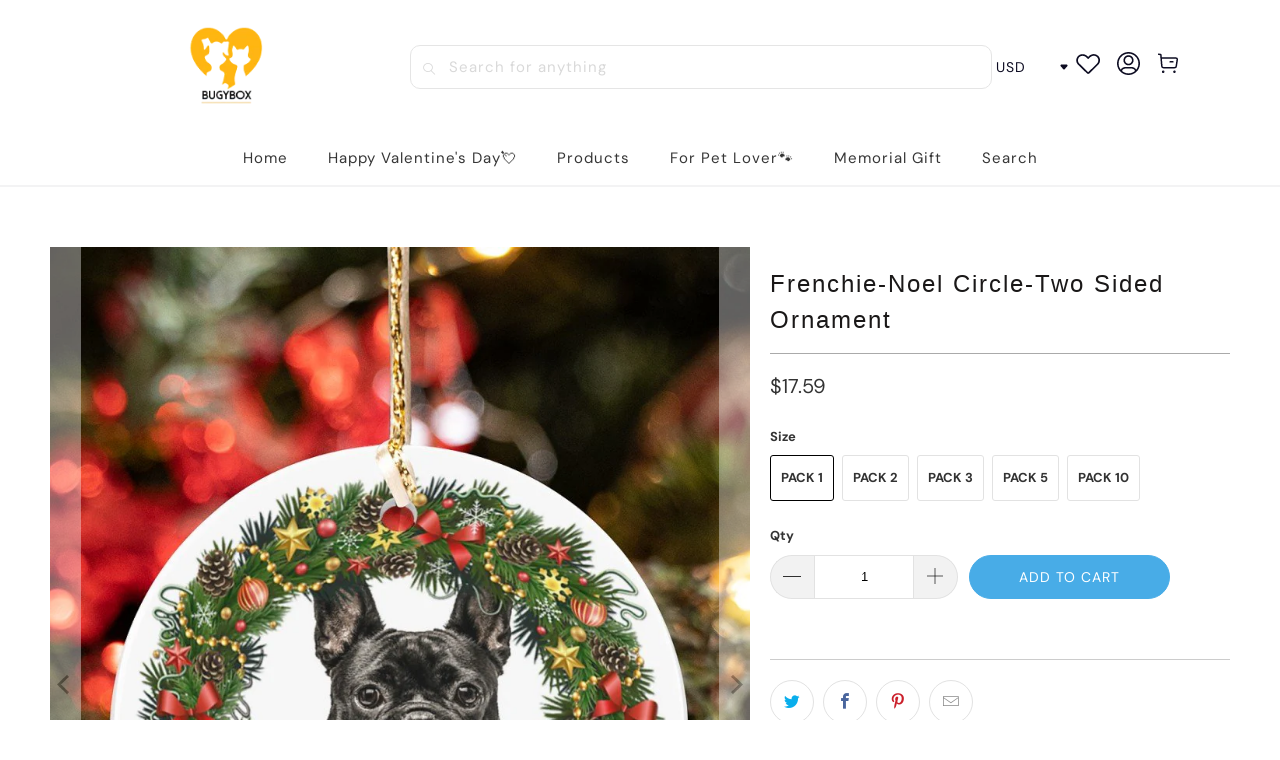

--- FILE ---
content_type: text/css
request_url: https://bugybox.com/cdn/shop/t/12/assets/home-sliderd-sch.css?v=148963276730315027771767581701
body_size: -377
content:
.carousel{margin-bottom:20px}.carousel-cell{width:100%;margin-right:10px;border-radius:10px;counter-increment:carousel-cell}.carousel-nav .carousel-cell{width:31%}.carousel-nav .carousel-cell.is-nav-selected{border:#6662FF solid 1px}.carousel-cell-image{display:block;border-radius:9px;width:100%}.carousel.is-fullscreen .carousel-cell-image{max-width:100%}.placeholder-svg--sliderd{display:block;max-height:100%;border-radius:9px;width:100%}.image-element__wrap{display:block;border-radius:9px;width:100%}.desktop{margin-top:16px}@media only screen and (max-width: 798px){.carousel-box{margin-left:10px;margin-right:10px}.desktop{display:none}}@media only screen and (min-width: 799px){.carousel-box{display:none;margin-left:10px;margin-right:10px}}
/*# sourceMappingURL=/cdn/shop/t/12/assets/home-sliderd-sch.css.map?v=148963276730315027771767581701 */
